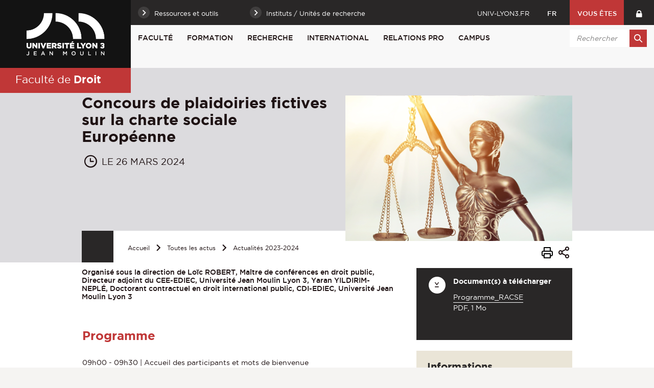

--- FILE ---
content_type: text/html;charset=UTF-8
request_url: https://facdedroit.univ-lyon3.fr/concours-de-plaidories-fictives-sur-la-charte-sociale-europeenne
body_size: 14305
content:


























<!-- Ne pas supprimer l'import de FrontUtil -->







<!-- Ne pas supprimer l'import de EscapeString -->

<!DOCTYPE html>
<!--[if IE 9]>    <html class="no-js ie ie9 html" xmlns="http://www.w3.org/1999/xhtml" lang="fr" xml:lang="fr"> <![endif]-->
<!--[if gt IE 9]> <html class="no-js ie html" xmlns="http://www.w3.org/1999/xhtml" lang="fr" xml:lang="fr"> <![endif]-->
<!--[if !IE]> --> <html class="no-js html" xmlns="http://www.w3.org/1999/xhtml" lang="fr" xml:lang="fr"> <!-- <![endif]-->
<head>
    
    <!-- Google Tag Manager -->
    <script type="opt-in" data-type="application/javascript" data-name="analytics_cookies">
    (function(w,d,s,l,i){w[l]=w[l]||[];w[l].push({'gtm.start':
            new Date().getTime(),event:'gtm.js'});var f=d.getElementsByTagName(s)[0],
        j=d.createElement(s),dl=l!='dataLayer'?'&l='+l:'';j.async=true;j.src=
        'https://www.googletagmanager.com/gtm.js?id='+i+dl;f.parentNode.insertBefore(j,f);
    })(window,document,'script','dataLayer','GTM-PR34Q6V');</script>
    <!-- End Google Tag Manager -->

    

    <meta name="viewport" content="width=device-width, initial-scale=1.0" />
    













<!-- Ne pas supprimer l'import de FrontUtil -->
<!-- Ne pas supprimer l'import de PropertyHelper -->


<!-- Ne pas supprimer l'import de EscapeString -->
<meta name="description" content="" />
        <meta name="DC.Description" lang="fr-FR" content="" />
        <meta itemprop="description" content="" />
        <meta property="og:description" content="" />
        
        <meta itemprop="name" content="Concours de plaidoiries fictives sur la charte sociale Européenne" />
        <meta property="og:title" content="Concours de plaidoiries fictives sur la charte sociale Européenne" />
        <meta property="og:site_name" content="Faculté de Droit - Université Jean Moulin Lyon 3" />
        <meta property="og:type" content="article" />
        <meta property="og:url" content="https://facdedroit.univ-lyon3.fr/concours-de-plaidories-fictives-sur-la-charte-sociale-europeenne" />
        <meta itemprop="image" content="/medias/photo/actu-conference_1709132315025-png" />
        <meta property="og:image" content="/medias/photo/actu-conference_1709132315025-png" />
            <meta property="og:image:width" content="670" />
            <meta property="og:image:height" content="427" />
<meta http-equiv="content-type" content="text/html; charset=utf-8" />
<title>Concours de plaidoiries fictives sur la charte sociale Européenne - Faculté de Droit - Université Jean Moulin Lyon 3</title><link rel="canonical" href="/concours-de-plaidories-fictives-sur-la-charte-sociale-europeenne" />
<link rel="icon" type="image/png" href="/uas/dro/FAVICON/favicon.png" />
<meta http-equiv="pragma" content="no-cache" />

<link rel="schema.DC" href="http://purl.org/dc/elements/1.1/" />
<meta name="DC.Title" content="Concours de plaidoiries fictives sur la charte sociale Européenne - Faculté de Droit - Université Jean Moulin Lyon 3" />
<meta name="DC.Creator" content=" web-droit2" />
<meta name="DC.Subject" lang="fr-FR" content="" />
<meta name="DC.Description" lang="fr-FR" content="" />
<meta name="DC.Publisher" content=" web-droit2" />
<meta name="DC.Date.created" scheme="W3CDTF" content="20240228 15:24:55.0" />
<meta name="DC.Date.modified" scheme="W3CDTF" content="20250528 14:36:52.0" />
<meta name="DC.Language" scheme="RFC3066" content="fr-FR" />
<meta name="DC.Rights" content="Copyright &copy; Faculté de Droit - Université Jean Moulin Lyon 3" />

<meta name="author" lang="fr_FR" content=" web-droit2" />
<meta name="keywords" content="" />
<meta name="description" content="" />
<meta name="Date-Creation-yyyymmdd" content="20240228 15:24:55.0" />
<meta name="Date-Revision-yyyymmdd" content="20250528 14:36:52.0" />
<meta name="copyright" content="Copyright &copy; Faculté de Droit - Université Jean Moulin Lyon 3" />
<meta name="reply-to" content="webmaster@univ-lyon3.fr" />
<meta name="category" content="Internet" />
<meta name="robots" content="index, follow" />
<meta name="distribution" content="global" />
<meta name="identifier-url" content="https://facdedroit.univ-lyon3.fr/" />
<meta name="resource-type" content="document" />
<meta name="expires" content="-1" />
<meta name="Generator" content="" />
<meta name="Formatter" content="" />


    <link rel="start" title="Accueil" href="https://facdedroit.univ-lyon3.fr/" />
    <link rel="alternate" type="application/rss+xml" title="Fil RSS des dix dernières actualités" href="https://facdedroit.univ-lyon3.fr/adminsite/webservices/export_rss.jsp?NOMBRE=10&amp;CODE_RUBRIQUE=DRO-ACCUEIL&amp;LANGUE=0" />
    

    <link rel="stylesheet" type="text/css" media="screen" href="https://facdedroit.univ-lyon3.fr/wro/jQueryCSS_2017/4f09505c023ee9faad90b029013642f69c694251.css"/>
    <link rel="stylesheet" type="text/css" media="print" href="https://facdedroit.univ-lyon3.fr/wro/styles-print_2017/1fc1b2f8e0375172cba781883c94db697ef168fa.css"/>
    <link rel="stylesheet" type="text/css" media="screen" href="https://facdedroit.univ-lyon3.fr/wro/styles_2017/dd5fc69cf898c9d09824e330717dd866a631e3c6.css"/>
    














<style type="text/css" media="screen">
/*  remplacer par variable bandeau (de site) usine à sites */
#bandeau {
		background-image : url(https://facdedroit.univ-lyon3.fr/medias/photo/rubrique-actu_1513261064842-jpg);
		background-color: #19476B;
	
}




	

        :root {
            --uas-couleur-principale: #c03737;
            --uas-couleur-principale-rgb: 192 55 55;
        }

		::-webkit-selection {
		  background: #c03737;
		}

		::-moz-selection {
		  background: #c03737;
		}

		::selection {
		  background: #c03737;
		}

		h2, h5 {
		  color: #c03737;
		}

		a, .a {
		  border-color: #c03737;
		}

		cite::before, blockquote::before, q::before {
		  color: #c03737;
		}

		.highlight,
        mark{
		  background-color: #c03737;
		}

		.select_style,
		textarea,
		input[type="text"],
		input[type="password"],
		input[type="file"],
		input[type="number"],
		input[type="email"] {
		  border-color: #c03737;
		}

		button, .button {
		  border-color: #c03737;
		}

		[type="submit"],
		[type="reset"],
		[type="button"],
		.submit,
		.reset {
		  background-color: #c03737;
		}
		[type="submit"]:hover, [type="submit"]:active, [type="submit"]:focus,
		[type="reset"]:hover,
		[type="reset"]:active,
		[type="reset"]:focus,
		[type="button"]:hover,
		[type="button"]:active,
		[type="button"]:focus,
		.submit:hover,
		.submit:active,
		.submit:focus,
		.reset:hover,
		.reset:active,
		.reset:focus {
		  background-color: #862626;
		}

		header #profil {
		  background: #c03737;
		}

		.header_lien:hover, .header_lien:active, .header_lien:focus, .header_lien.active, .header_toogle__libelle-texte:hover, .header_toogle__libelle-texte:active, .header_toogle__libelle-texte:focus, .header_toogle__libelle-texte.active, .header_toogle__libelle:hover, .header_toogle__libelle:active, .header_toogle__libelle:focus, .header_toogle__libelle.active {
		  background: #c03737;
		}

		#retour_haut_page a {
		  background: #c03737;
		}

		#acces_directs .header_toogle__libelle:active::before, #acces_directs .header_toogle__libelle:focus::before, #acces_directs .header_toogle__libelle:hover::before, #acces_directs .header_toogle__libelle a:visited::before, #acces_directs .header_toogle__libelle.active::before {
		  color: #c03737;
		}

		#recherche-simple button::before {
		  background: #c03737;
		}

		#baseline {
		  background: #c03737;
		}

		#actions-fiche a:hover, #actions-fiche a:active, #actions-fiche a:focus, #actions-fiche a[aria-expanded="true"], #actions-fiche button:hover, #actions-fiche button:active, #actions-fiche button:focus, #actions-fiche button[aria-expanded="true"] {
		  color: #c03737;
		}

		#menu_principal > li > button:hover, #menu_principal > li > button:active, #menu_principal > li > button:focus, #menu_principal > li > button.active,
		#menu_principal > li > a:hover,
		#menu_principal > li > a:active,
		#menu_principal > li > a:focus,
		#menu_principal > li > a.active,
		#menu_principal > li > span:hover,
		#menu_principal > li > span:active,
		#menu_principal > li > span:focus,
		#menu_principal > li > span.active {
		  background: #c03737;
		}

		#menu_principal > li.menu__level__item--actif > button:hover, #menu_principal > li.menu__level__item--actif > button:active, #menu_principal > li.menu__level__item--actif > button:focus, #menu_principal > li.menu__level__item--actif > button.active,
		#menu_principal > li.menu__level__item--actif > a:hover,
		#menu_principal > li.menu__level__item--actif > a:active,
		#menu_principal > li.menu__level__item--actif > a:focus,
		#menu_principal > li.menu__level__item--actif > a.active,
		#menu_principal > li.menu__level__item--actif > span:hover,
		#menu_principal > li.menu__level__item--actif > span:active,
		#menu_principal > li.menu__level__item--actif > span:focus,
		#menu_principal > li.menu__level__item--actif > span.active {
		  background: #c03737;
		}

		#menu_principal > li .menu__level__items li > button:hover::before, #menu_principal > li .menu__level__items li > button:active::before, #menu_principal > li .menu__level__items li > button:focus::before,
		#menu_principal > li .menu__level__items li > a:hover::before,
		#menu_principal > li .menu__level__items li > a:active::before,
		#menu_principal > li .menu__level__items li > a:focus::before,
		#menu_principal > li .menu__level__items li > span:hover::before,
		#menu_principal > li .menu__level__items li > span:active::before,
		#menu_principal > li .menu__level__items li > span:focus::before {
		  background: #c03737;
		}

		@media screen and (min-width: 50em) {
			#menu_principal > li.menu__level__item--actif > button,
			#menu_principal > li.menu__level__item--actif > a,
			#menu_principal > li.menu__level__item--actif > span{
				background: #c03737;
			}
		}


		#menu_principal > li .menu__level__item--actif > button::before,
		#menu_principal > li .menu__level__item--actif > a::before,
		#menu_principal > li .menu__level__item--actif > span::before {
		  background: #c03737;
		}

		@media screen and (max-width: 49.99em) {
		  #menu_principal .menu__level__item--actif > button,
		  #menu_principal .menu__level__item--actif > a,
		  #menu_principal .menu__level__item--actif > span,
		  #menu_principal .menu__level ul li > .toggler,
		  #menu_principal .menu__level ul li > .toggler:hover,
		  #menu_principal .menu__level ul li > .toggler:active,
		  #menu_principal .menu__level ul li > .toggler:focus,
		  #menu_principal .menu__level--1  .menu__level__item--actif {
		    background: #c03737;
		  }
		}
		.menu__toggle, #menu_principal .toggler, .menu__toggle:focus,  .menu__toggle:active {
		  background: #c03737;
		}

		#menu_secondaire ul a:hover::before, #menu_secondaire ul a:active::before, #menu_secondaire ul a:focus::before, #menu_secondaire ul span:hover::before, #menu_secondaire ul span:active::before, #menu_secondaire ul span:focus::before {
		  background: #c03737;
		}

		#menu_pied_page a::before, #menu_pied_page span::before {
		  color: #c03737;
		}

		#abonnement_newsletter input {
		  border-color: #c03737;
		}

		.toolbox address::before {
		  color: #c03737;
		}

		span.select_style, button, .button {
		  border-color: #c03737;
		}

		span.select_style::before, button::before, .button::before {
		  background-color: #c03737;
		}

		span.select_style:hover::before, span.select_style:focus::before, span.select_style:active::before, button:hover::before, button:focus::before, button:active::before, .button:hover::before, .button:focus::before, .button:active::before {
		  color: #c03737;
		}

		.paragraphe--1, .paragraphe--3,
        .paragraphe--5, .paragraphe--7{
		  border-color: #c03737;
		}

		.paragraphe--2,
        .paragraphe--6{
		  background: #c03737;
		}

		.paragraphe__titre--4,
        .paragraphe__titre--8
        {
		  border-color: #c03737;
		}

		ul.objets strong > a, ul.objets strong > span {
		  border-color: #c03737;
		}

		.temoignage-specifique .temoignage-entete {
		  background: #c03737;
		}

		.carousellyon3Card::before {
		  background: #c03737;
		}

		.carousellyon3Card [class^="tabs_tab"]::before {
		  border-color: #c03737;
		}

		.carousellyon3Card [class^="tabs_tab"] h2::after {
		  background-color: #c03737;
		}

		.carousellyon3Card .en_savoir_plus::after {
		  background-color: #c03737;
		}

		.carousellyon3Card .nav_containter .owl-dot.active {
		  background-color: #c03737;
		}

        .zoomSurCard .owl-dot.active{
            background-color: #c03737;
        }

		.actualiteLyon3Card .intitule {
		  background: #c03737;
		}

		#liste_resultats li > a {
		  color: #c03737;
		}

		.couleur_couleur3 {
		  background-color: #c03737;
		}

		.row2_link .button::before {
		  color: #c03737;
		}

		input[type="radio"]:checked + label::before,
		input[type="checkbox"]:checked + label::before {
		  background-color: #c03737;
		}

        @media screen and (max-width: 640px) {
            .search-aggregation {
                background: #c03737;
            }
        }

        .search-aggregation .submit,
        .search-filter__filter-selected{
            background-color: #c03737;
        }

		.fiche.formation .onglets__item:hover, .fiche.formation .onglets__item:active, .fiche.formation .onglets__item:focus, .fiche.formation .onglets__item.onglets__item--actif {
		  background-color: #c03737;
		}

		.fiche.formation .informations-mentions .liste-definitions__terme {
		  color: #c03737;
		}

        .fiche.laboratoire .onglets__item:hover, .fiche.laboratoire .onglets__item:active, .fiche.laboratoire .onglets__item:focus, .fiche.laboratoire .onglets__item.onglets__item--actif {
            background-color: #c03737;
        }

        .fiche.defaultstructureksup .onglets__item:hover, .fiche.defaultstructureksup .onglets__item:active, .fiche.defaultstructureksup .onglets__item:focus, .fiche.defaultstructureksup .onglets__item.onglets__item--actif {
            background-color: #c03737;
        }
		.encadre__infos-actu .icon {
		  color: #c03737;
		}

		.filtre_nb:hover::before, .filtre_nb:focus::before, .filtre_nb:active::before,
        .actualiteLyon3Card .photo:hover::before, .actualiteLyon3Card .photo:focus::before, .actualiteLyon3Card .photo:active::before,
        .zoomSurCard__vignette:hover::before, .zoomSurCard__vignette:focus::before, .zoomSurCard__vignette:active::before,
        .vignette_deco:hover::before, .vignette_deco:focus::before, .vignette_deco:active::before {
		  background-color: #c03737;
		}

		div.commentaires__saisie.plier-deplier .plier-deplier__bouton, div.fiches__ajout {
		  background: #c03737;
		}

		#body .mfp-arrow {
		  background: #c03737;
		}

		.banner_cookie__button--accept, .banner_cookie__close {
		  background: #c03737;
		}

		.banner_cookie__button--accept:hover, .banner_cookie__button--accept:active, .banner_cookie__button--accept:focus, .banner_cookie__close:hover, .banner_cookie__close:active, .banner_cookie__close:focus {
		  background-color: #862626;
		}

		.banner_cookie__button--en_savoir_plus::after {
		  background: #c03737;
		}

		.banner_cookie__button--en_savoir_plus:hover::after, .banner_cookie__button--en_savoir_plus:focus::after, .banner_cookie__button--en_savoir_plus:active::after {
		  background-color: #862626;
		}

		/* Newsletter*/
		.style1 {
		  border-bottom-color: #c03737;
		}
		.style1 h3 {
		  color: #c03737;
		}

		.style2 {
		  background-color: #c03737;
		  border-bottom-color: #c03737;
		}
		.style2 h3 {
		  background-color: #c03737;
		}

		.style3 {
		  border-bottom-color: #c03737;
		}
		#body .extension-agenda th{
			background-color: #c03737;
		}

        .taglink__item:before{
            background-color: #c03737;
        }

        .taglink__item:hover{
            border-color: #c03737;
        }

        .tabs_toggler.tabs_toggler.active::before {
            background-color: #c03737;
        }

        .accordion_toggler {
            background-color: rgba(192,55,55,0.1);
        }

        .documents_hal.documents_hal .mapViewModel_hal_groupement details:not(.details_hal--summary) > summary {
            background-color: rgba(192,55,55,0.1);
        }

        .accordion_toggler::after,
        .documents_hal.documents_hal .mapViewModel_hal_groupement details:not(.details_hal--summary) > summary::after {
            background-color: #c03737;
        }

        button.orejime-Button--save,
        button.orejime-Button--save:focus,
        button.orejime-Button--save:active,
        button.orejime-AppToggles-enableAll,
        button.orejime-AppToggles-enableAll:focus,
        button.orejime-AppToggles-enableAll:active,
        button.orejime-Button--info {
            background-color: #c03737;
            border: solid 1px#c03737;
        }

        button.orejime-Button--info:focus {
            color: #c03737;
        }

        button.orejime-Button:hover,
        button.orejime-Button--save:hover {
            background-color: #7c2323;
        }

        button.orejime-Button--decline,
        button.orejime-Notice-learnMoreButton {
            background-color: #c03737;
            border-color: #c03737;
        }

        .orejime-AppItem-slider {
            background-color: #c03737;
        }

        .orejime-AppItem-input:checked + .orejime-AppItem-label .orejime-AppItem-slider {
            background-color: #7c2323;
        }

        .orejime-content__context-notice .orejime .context-notice .cm-btn.cm-btn-success-var {
            background-color: #c03737;
        }

        .orejime-content__context-notice .orejime .context-notice .cm-btn.cm-btn-success-var:hover {
            background-color: #7c2323;
        }

        body.formation h3 a[data-toggle]:hover::after,
        body.formation h3 a[data-toggle]:focus-visible::after,
        body.formation .formation__parcours h3:hover::after,
        body.formation .formation__parcours h3:focus-visible::after,
        body.recherche .formation__parcours h3:hover::after,
        body.recherche .formation__parcours h3:focus-visible::after {
            background-image: url('data:image/svg+xml,<svg width="20" height="20" viewBox="0 0 20 20" fill="none" xmlns="http://www.w3.org/2000/svg"><path d="M10 12.9167C9.89036 12.9174 9.78164 12.8964 9.68011 12.8549C9.57858 12.8134 9.48623 12.7523 9.40837 12.6751L6.07503 9.34174C5.99733 9.26404 5.9357 9.1718 5.89365 9.07028C5.8516 8.96876 5.82996 8.85996 5.82996 8.75007C5.82996 8.64019 5.8516 8.53138 5.89365 8.42986C5.9357 8.32835 5.99733 8.2361 6.07503 8.15841C6.15273 8.08071 6.24497 8.01907 6.34649 7.97702C6.44801 7.93497 6.55682 7.91333 6.6667 7.91333C6.77658 7.91333 6.88539 7.93497 6.98691 7.97702C7.08843 8.01907 7.18067 8.08071 7.25837 8.15841L10 10.9167L12.75 8.26674C12.8267 8.1815 12.9201 8.11299 13.0245 8.0655C13.1288 8.01801 13.2418 7.99257 13.3565 7.99075C13.4711 7.98893 13.5848 8.01079 13.6906 8.05495C13.7964 8.09911 13.892 8.16462 13.9713 8.24739C14.0506 8.33016 14.112 8.42841 14.1516 8.53599C14.1913 8.64356 14.2083 8.75816 14.2016 8.87261C14.1949 8.98705 14.1646 9.09889 14.1128 9.20112C14.0609 9.30335 13.9885 9.39377 13.9 9.46674L10.5667 12.6834C10.4143 12.8303 10.2117 12.9138 10 12.9167Z" fill="%23c03737"/></svg>');
        }
        .accordion_toggler__btn:focus{
            border-color: #c03737;
        }
        .documents_hal{
--hal-tag-background-color: #c03737;
--hal-accent-color: #c03737;
--hal-tag-color: #ffffff;
}
.documents_hal .url_hal a:hover,
.documents_hal .all-results_hal a:hover {
--hal-tag-background-color: #ffffff;
--hal-accent-color: #ffffff;
color: #c03737;
}

</style>

    <script type="text/javascript">var html = document.getElementsByTagName('html')[0]; html.className = html.className.replace('no-js', 'js');</script>
    
    
    <script type="text/javascript" src="https://facdedroit.univ-lyon3.fr/wro/scripts/57199291d8df116bb20185193c191580e2abc908.js"></script>
</head>

<body id="body" class="fiche actualite site_secondaire" data-toggle="#menu_principal .active, .header_toogle .active, .menu_toggle .active, #call-to-actions .active" data-toggle-bubble>

    
    <p id="liens_evitement">
        <a href="#contenu-encadres">Aller au contenu</a> |
        <a href="#menu_principal">Navigation</a> |
        <a href="#acces_directs">Accès directs</a> |
        <a href="#connexion">Connexion</a>
    </p>


<header class="has_bandeau scrollable-section" data-section-title="Haut de page">
   <div class="header_cols clearfix"><!--
	   --><div class="header_col1">
	    	






<div class="banniere" role="banner">
	
		<a href="/"  class="banniere__logo " title="Faculté de Droit - Université Jean Moulin Lyon 3 - Retour à la page d'accueil">
	        <span><img src="/uas/dro/LOGO/logo_lyon3_site_web.png" alt="logo" title="Faculté de Droit - Université Jean Moulin Lyon 3 - Retour à la page d'accueil" /></span>
	    </a>
	    <img class="spacer_logo" src="/uas/dro/LOGO/logo_lyon3_site_web.png" alt="logo" title="Faculté de Droit - Université Jean Moulin Lyon 3 - Retour à la page d'accueil"/>
	
</div>
	      </div><!--
	   --><div class="header_col2"><!--
	      --><div class="header_col2__ligne1 clearfix">
	    		<div class="col2__ligne1__left_side">
	    			
<ul id="acces_directs" aria-hidden="true"><!-- 
    




	       --><li class="acces-directs menu__level__item header_toogle">
			               	<button class="header_toogle__libelle" data-toggle="[data-toggle-id='acces-1']" data-toggle-group="menus" type="button"><span class="header_toogle__libelle-texte">Ressources et outils</span></button>
			                <div class="menu__level header_toogle__menu" data-toggle-id="acces-1" data-toggle-target><!--
				                 
				               	  		--><ul class="menu_level1_list">
												<li class="menu_level1_item">
													
														<span class="item_level1">Ressources</span>
													
													
														<ul class="menu_level2_list">
															
																<li class="menu_level2_item">
																	
																		<a href="https://facdedroit.univ-lyon3.fr/bibliotheques-universitaires" class="type_rubrique_0004 item_level2"  >Bibliothèques Universitaires</a>
																	
																</li>
															
																<li class="menu_level2_item">
																	
																		<a href="https://facdedroit.univ-lyon3.fr/bibliotheque-numerique" class="type_rubrique_0004 item_level2"  >Bibliothèque numérique en Droit</a>
																	
																</li>
															
																<li class="menu_level2_item">
																	
																		<a href="https://facdedroit.univ-lyon3.fr/bibliotheque-nnumerique-en-science-politique" class="type_rubrique_0004 item_level2"  >Bibliothèque numérique en Science Politique</a>
																	
																</li>
															
																<li class="menu_level2_item">
																	
																		<a href="https://facdedroit.univ-lyon3.fr/faculte-de-droit-virtuelle" class="type_rubrique_0004 item_level2"  >Faculté de Droit Virtuelle / Moodle</a>
																	
																</li>
															
																<li class="menu_level2_item">
																	
																		<a href="https://facdedroit.univ-lyon3.fr/mediatheque" class="type_rubrique_0004 item_level2"  >Médiathèque</a>
																	
																</li>
															
																<li class="menu_level2_item">
																	
																		<a href="https://facdedroit.univ-lyon3.fr/u3e-site-d-emploi-de-l-universite" class="type_rubrique_0004 item_level2"  >U3e, site d'emploi de l'Université</a>
																	
																</li>
															
																<li class="menu_level2_item">
																	
																		<a href="https://facdedroit.univ-lyon3.fr/web-tv-lyon-3" class="type_rubrique_0004 item_level2"  >Web TV Lyon 3</a>
																	
																</li>
															
																<li class="menu_level2_item">
																	
																		<a href="https://facdedroit.univ-lyon3.fr/clinique-juridique" class="type_rubrique_0004 item_level2"  >Clinique Juridique</a>
																	
																</li>
															
																<li class="menu_level2_item">
																	
																		<a href="https://facdedroit.univ-lyon3.fr/college-de-droit-3" class="type_rubrique_0004 item_level2"  >Collège de droit</a>
																	
																</li>
															
														</ul>
													
												</li>
											</ul><!--
											
				               	  		--><ul class="menu_level1_list">
												<li class="menu_level1_item">
													
														<span class="item_level1">Outils</span>
													
													
														<ul class="menu_level2_list">
															
																<li class="menu_level2_item">
																	
																		<a href="https://facdedroit.univ-lyon3.fr/intranet" class="type_rubrique_0004 item_level2"  >Intranet</a>
																	
																</li>
															
																<li class="menu_level2_item">
																	
																		<a href="https://facdedroit.univ-lyon3.fr/annuaire" class="type_rubrique_0004 item_level2"  >Annuaire</a>
																	
																</li>
															
														</ul>
													
												</li>
											</ul><!--
											
			                   
			              --></div>
		                
			               	<button class="header_toogle__libelle" data-toggle="[data-toggle-id='acces-2']" data-toggle-group="menus" type="button"><span class="header_toogle__libelle-texte">Instituts / Unités de recherche</span></button>
			                <div class="menu__level header_toogle__menu" data-toggle-id="acces-2" data-toggle-target><!--
				                 
				               	  		--><ul class="menu_level1_list">
												<li class="menu_level1_item">
													
														<span class="item_level1">Instituts</span>
													
													
														<ul class="menu_level2_list">
															
																<li class="menu_level2_item">
																	
																		<a href="https://facdedroit.univ-lyon3.fr/institut-des-assurances-de-lyon" class="type_rubrique_0004 item_level2"  >Institut des Assurances de Lyon</a>
																	
																</li>
															
																<li class="menu_level2_item">
																	
																		<a href="https://facdedroit.univ-lyon3.fr/institut-de-droit-compare-edouard-lambert" class="type_rubrique_0004 item_level2"  >Institut de Droit Comparé Edouard Lambert</a>
																	
																</li>
															
																<li class="menu_level2_item">
																	
																		<a href="https://facdedroit.univ-lyon3.fr/institut-du-droit-de-l-art-et-de-la-culture" class="type_rubrique_0004 item_level2"  >Institut Droit Art Culture</a>
																	
																</li>
															
																<li class="menu_level2_item">
																	
																		<a href="https://facdedroit.univ-lyon3.fr/institut-de-droit-et-d-economie-des-affaires" class="type_rubrique_0004 item_level2"  >Institut de Droit et d'Economie des Affaires</a>
																	
																</li>
															
																<li class="menu_level2_item">
																	
																		<a href="https://facdedroit.univ-lyon3.fr/institut-d-etudes-judiciaires" class="type_rubrique_0004 item_level2"  >Institut d'Etudes Judiciaires</a>
																	
																</li>
															
																<li class="menu_level2_item">
																	
																		<a href="https://facdedroit.univ-lyon3.fr/institut-de-droit-patrimonial-et-immobilier" class="type_rubrique_0004 item_level2"  >Institut de Droit Patrimonial et Immobilier</a>
																	
																</li>
															
																<li class="menu_level2_item">
																	
																		<a href="https://facdedroit.univ-lyon3.fr/institut-de-formation-et-de-recherche-sur-les-organisations-sanitaires-et-sociales" class="type_rubrique_0004 item_level2"  >Institut de Formation et de Recherche sur les Organisations Sanitaires et Sociales</a>
																	
																</li>
															
																<li class="menu_level2_item">
																	
																		<a href="https://facdedroit.univ-lyon3.fr/institut-d-etudes-de-strategie-et-de-defense" class="type_rubrique_0004 item_level2"  >Institut d'Etudes de Stratégie et de Défense</a>
																	
																</li>
															
																<li class="menu_level2_item">
																	
																		<a href="https://facdedroit.univ-lyon3.fr/institut-de-droit-de-lenvironnement" class="type_rubrique_0001 item_level2"  >Institut de Droit de l'Environnement</a>
																	
																</li>
															
														</ul>
													
												</li>
											</ul><!--
											
				               	  		--><ul class="menu_level1_list">
												<li class="menu_level1_item">
													
														<span class="item_level1">Unités de recherche</span>
													
													
														<ul class="menu_level2_list">
															
																<li class="menu_level2_item">
																	
																		<a href="https://facdedroit.univ-lyon3.fr/equipe-de-recherche-louis-josserand" class="type_rubrique_0004 item_level2"  >Equipe de recherche Louis Josserand</a>
																	
																</li>
															
																<li class="menu_level2_item">
																	
																		<a href="https://facdedroit.univ-lyon3.fr/equip-de-droit-public-de-lyon" class="type_rubrique_0004 item_level2"  >Equip de Droit Public de Lyon</a>
																	
																</li>
															
																<li class="menu_level2_item">
																	
																		<a href="https://facdedroit.univ-lyon3.fr/equipe-de-droit-international-europeen-et-compare" class="type_rubrique_0004 item_level2"  >Equipe de droit International Européen et Comparé</a>
																	
																</li>
															
																<li class="menu_level2_item">
																	
																		<a href="https://facdedroit.univ-lyon3.fr/centre-lyonnais-d-histoire-du-droit-et-de-la-pensee-politique" class="type_rubrique_0004 item_level2"  >Centre Lyonnais d'Histoire du Droit et de la Pensée Politique</a>
																	
																</li>
															
																<li class="menu_level2_item">
																	
																		<a href="https://facdedroit.univ-lyon3.fr/graphos-ifross-recherche" class="type_rubrique_0004 item_level2"  >Centre de recherche en droit et management des services de santé (CRDM-SS) (IFROSS Recherche)</a>
																	
																</li>
															
														</ul>
													
												</li>
											</ul><!--
											
			                   
			              --></div>
		                
	          
	       </li><!--

 --></ul>
	    		</div>
	    		<div class="col2__ligne1__right_side clearfix"><!--
	    			






		--><a class="header_lien lien_site_principal" href="https://www.univ-lyon3.fr/" title="Retourner au site principal">univ-lyon3.fr</a><!--
	

	    			






--><div id="versions" class="header_toogle">
		<button class="header_toogle__libelle" data-toggle="[data-toggle-id='menuversions']" data-toggle-group="menus" type="button"><span class="header_toogle__libelle-texte">fr</span></button>
		<div data-toggle-id="menuversions" class="header_toogle__menu" data-toggle-target>
			<ul><li class="versions__item versions_en"  lang="en"><span>en</span></li>
			</ul> 
		</div>
	</div><!--
	
	    			



            --><div id="profil" class="menu__level__item header_toogle">
                    <button class="header_toogle__libelle" data-toggle="[data-toggle-id='profil-0']" data-toggle-group="menus" type="button"><span class="header_toogle__libelle-texte">Vous êtes</span></button>
                    <div class="menu__level header_toogle__menu" data-toggle-id="profil-0" data-toggle-target>
                       <ul>
                           
                            <li class="menu__level__item">
                                
                                    <a href="https://facdedroit.univ-lyon3.fr/etudiant" class="type_rubrique_0001">Etudiant</a>
                                 
                            </li>
                          
                            <li class="menu__level__item">
                                
                                    <a href="https://facdedroit.univ-lyon3.fr/entreprise" class="type_rubrique_0001">Entreprise</a>
                                 
                            </li>
                          
                            <li class="menu__level__item">
                                
                                    <a href="https://facdedroit.univ-lyon3.fr/journaliste" class="type_rubrique_0001">Journaliste</a>
                                 
                            </li>
                          
                       </ul>
                    </div>
               
            </div><!--
	    			

--><div id="recherche-simple-mobile" class="header_toogle">
    <button class="header_toogle__libelle" data-toggle="[data-toggle-id='recherchesimple']" data-toggle-group="menus" type="button"><span class="icon icon-search header_toogle__libelle-texte"></span></button>
    <div data-toggle-id="recherchesimple" class="header_toogle__menu" data-toggle-target><!--
        













--><div id="recherche-simple">
    <form action="/search" method="get" itemprop="potentialAction" itemscope itemtype="http://schema.org/SearchAction" class="search-form search-form--default">
        <meta itemprop="target" content="/search?beanKey=150bfcee-1f87-11e7-a0e0-b753bedcad22&l=0&q="/>
        <input type="hidden" name="beanKey" value="150bfcee-1f87-11e7-a0e0-b753bedcad22" />
        
            <input type="hidden" name="site" value="DRO-ACCUEIL" />
        
        <input type="hidden" name="l" value="0"/>
        <input type="hidden" name="RH" value="1688562935322"/>
        <input itemprop="query-input" name="q" role="search" type="text" id="default-MOTS_CLEFS" value="" placeholder="Rechercher" title="Recherche par mots-clés" /><!--
        --><button type="submit" title="Rechercher" value=""><span class="recherche-simple__label">Rechercher</span></button>
    </form>
</div><!--

    --></div>
</div><!--
	    			













					--><a class="header_lien header_menu_intranet" href="https://facdedroit.univ-lyon3.fr/intranet-1" class="type_rubrique_0004" title="Intranet"></a><!--
				

	    	--></div>
	    	</div><!--
	     --><div class="header_col2__ligne2"><!--
		     --><div id="menu" role="navigation" aria-expanded="false">
			        <button class="menu__toggle" data-toggle="body" data-toggle-class="show-menu" aria-label="Menu principal">
			            <span class="icon- open-menu">menu</span>
			            <span class="icon- close-menu">close</span>
			        </button>
			        



















    








    
    
        
        
            <ul class="menu__level  menu__level--0"  id="menu_principal"><!--
        
        
        
    

    
        
        
        
        
            
        

        --><li class="menu__level__item item__level--0    menu__level__item--first-column"><!--

        
            
             
            
            
                --><button class="libelle" type="button" data-toggle="[data-toggle-id='1158912213338']" data-toggle-group="menus">Faculté</button><!--
            
        

        
        
            --><button class="toggler" data-toggle="[data-toggle-id='1158912213338']" data-toggle-group="menus-toggler" type="button">
                <span class="icon-expand_more more"></span>
                <span class="icon-expand_less less"></span>
            </button><!--
        

        
        
            -->
















    
    
        
        
        
        
            <div class="menu__level  menu__level--1 " data-toggle-id="1158912213338" >
                <div>
                    
                        <div class="menu__level__items">

                    
                    <ul><!--


        
    

    
        
        
        
        

        --><li class="menu__level__item item__level--1    menu__level__item--first-column"><!--

        
            
             
                --><a class="libelle link type_rubrique_0001" href="https://facdedroit.univ-lyon3.fr/en-un-clin-d-oeil" aria-expanded="false">En un clin d'oeil</a><!--
            
            
            
        

        
        

        
        
            -->
















<!--
        

        --></li><!--
    
        
        
        
        

        --><li class="menu__level__item item__level--1    menu__level__item--first-column"><!--

        
            
             
                --><a class="libelle link type_rubrique_0001" href="https://facdedroit.univ-lyon3.fr/les-150-ans-de-la-faculte-de-droit-1" aria-expanded="false">Les 150 ans de la Faculté de droit</a><!--
            
            
            
        

        
        

        
        
            -->
















<!--
        

        --></li><!--
    
        
        
        
        

        --><li class="menu__level__item item__level--1    menu__level__item--first-column"><!--

        
            
             
                --><a class="libelle link type_rubrique_0001" href="https://facdedroit.univ-lyon3.fr/gouvernance" aria-expanded="false">Gouvernance</a><!--
            
            
            
        

        
        

        
        
            -->
















<!--
        

        --></li><!--
    
        
        
        
        

        --><li class="menu__level__item item__level--1    menu__level__item--first-column"><!--

        
            
             
                --><a class="libelle link type_rubrique_0001" href="https://facdedroit.univ-lyon3.fr/services" aria-expanded="false">Services</a><!--
            
            
            
        

        
        

        
        
            -->
















<!--
        

        --></li><!--
    
        
        
        
        

        --><li class="menu__level__item item__level--1    menu__level__item--first-column"><!--

        
            
             
                --><a class="libelle link type_rubrique_0001" href="https://facdedroit.univ-lyon3.fr/enseignants" aria-expanded="false">Enseignants</a><!--
            
            
            
        

        
        

        
        
            -->
















<!--
        

        --></li><!--
    
        
        
        
        

        --><li class="menu__level__item item__level--1    menu__level__item--last-column"><!--

        
            
             
                --><a class="libelle link type_rubrique_0001" href="https://facdedroit.univ-lyon3.fr/instituts" aria-expanded="false">Instituts</a><!--
            
            
            
        

        
        

        
        
            -->
















<!--
        

        --></li><!--
    
        
        
        
        

        --><li class="menu__level__item item__level--1    menu__level__item--last-column"><!--

        
            
             
                --><a class="libelle link type_rubrique_0001" href="https://facdedroit.univ-lyon3.fr/localisations" aria-expanded="false">Localisations</a><!--
            
            
            
        

        
        

        
        
            -->
















<!--
        

        --></li><!--
    
        
        
        
        

        --><li class="menu__level__item item__level--1    menu__level__item--last-column"><!--

        
            
             
                --><a class="libelle link type_rubrique_0001" href="https://facdedroit.univ-lyon3.fr/chiffres-cles" aria-expanded="false">Chiffres clés</a><!--
            
            
            
        

        
        

        
        
            -->
















<!--
        

        --></li><!--
    
        
        
        
        

        --><li class="menu__level__item item__level--1    menu__level__item--last-column"><!--

        
            
             
                --><a class="libelle link type_rubrique_0001" href="https://facdedroit.univ-lyon3.fr/partenaires" aria-expanded="false">Partenaires</a><!--
            
            
            
        

        
        

        
        
            -->
















<!--
        

        --></li><!--
    
        
        
        
        

        --><li class="menu__level__item item__level--1    menu__level__item--last-column"><!--

        
            
             
                --><a class="libelle link type_rubrique_0001" href="https://facdedroit.univ-lyon3.fr/les-conferences-grand-public-de-la-faculte-de-droit-1" aria-expanded="false">Les conférences grand public</a><!--
            
            
            
        

        
        

        
        
            -->
















<!--
        

        --></li><!--
    

    --></ul><!--

    
    
        
            --></div><!--
            
        

            --></div>
        </div><!--
    
	-->

<!--
        

        --></li><!--
    
        
        
        
        
            
        

        --><li class="menu__level__item item__level--0    menu__level__item--first-column"><!--

        
            
             
            
            
                --><button class="libelle" type="button" data-toggle="[data-toggle-id='1158912725555']" data-toggle-group="menus">Formation</button><!--
            
        

        
        
            --><button class="toggler" data-toggle="[data-toggle-id='1158912725555']" data-toggle-group="menus-toggler" type="button">
                <span class="icon-expand_more more"></span>
                <span class="icon-expand_less less"></span>
            </button><!--
        

        
        
            -->
















    
    
        
        
        
        
            <div class="menu__level  menu__level--1 " data-toggle-id="1158912725555" >
                <div>
                    
                        <div class="menu__level__items">

                    
                    <ul><!--


        
    

    
        
        
        
        

        --><li class="menu__level__item item__level--1    menu__level__item--first-column"><!--

        
            
             
                --><a class="libelle link type_rubrique_0001" href="https://facdedroit.univ-lyon3.fr/licence" aria-expanded="false">Licence</a><!--
            
            
            
        

        
        
            --><button class="toggler" data-toggle="[data-toggle-id='1159862596087']" data-toggle-group="1158912725555-toggler" type="button">
                <span class="icon-expand_more more"></span>
                <span class="icon-expand_less less"></span>
            </button><!--
        

        
        
            -->
















    
    
        
        
        
        
            <div class="menu__level  menu__level--2 " data-toggle-id="1159862596087" >
                <div>
                    
                    <ul><!--


        
    

    
        
        
        
        

        --><li class="menu__level__item item__level--2    menu__level__item--first-column"><!--

        
            
             
                --><a class="libelle link type_rubrique_0001" href="https://facdedroit.univ-lyon3.fr/offre-de-formation-en-licence" aria-expanded="false">Offre de formation en Licence</a><!--
            
            
            
        

        
        

        
        

        --></li><!--
    
        
        
        
        

        --><li class="menu__level__item item__level--2    menu__level__item--first-column"><!--

        
            
             
                --><a class="libelle link type_rubrique_0001" href="https://facdedroit.univ-lyon3.fr/admission" aria-expanded="false">Admission</a><!--
            
            
            
        

        
        

        
        

        --></li><!--
    
        
        
        
        

        --><li class="menu__level__item item__level--2    menu__level__item--last-column"><!--

        
            
             
                --><a class="libelle link type_rubrique_0001" href="https://facdedroit.univ-lyon3.fr/le-plan-reussite-en-licence" aria-expanded="false">Le Plan Réussite en Licence</a><!--
            
            
            
        

        
        

        
        

        --></li><!--
    
        
        
        
        

        --><li class="menu__level__item item__level--2    menu__level__item--last-column"><!--

        
            
             
                --><a class="libelle link type_rubrique_0001" href="https://facdedroit.univ-lyon3.fr/college-de-droit" aria-expanded="false">Collège de droit</a><!--
            
            
            
        

        
        

        
        

        --></li><!--
    

    --></ul><!--

    
    
        

            --></div>
        </div><!--
    
	-->

<!--
        

        --></li><!--
    
        
        
        
        

        --><li class="menu__level__item item__level--1    menu__level__item--first-column"><!--

        
            
             
                --><a class="libelle link type_rubrique_0001" href="https://facdedroit.univ-lyon3.fr/master" aria-expanded="false">Master</a><!--
            
            
            
        

        
        
            --><button class="toggler" data-toggle="[data-toggle-id='1159862634218']" data-toggle-group="1158912725555-toggler" type="button">
                <span class="icon-expand_more more"></span>
                <span class="icon-expand_less less"></span>
            </button><!--
        

        
        
            -->
















    
    
        
        
        
        
            <div class="menu__level  menu__level--2 " data-toggle-id="1159862634218" >
                <div>
                    
                    <ul><!--


        
    

    
        
        
        
        

        --><li class="menu__level__item item__level--2    menu__level__item--first-column"><!--

        
            
             
                --><a class="libelle link type_rubrique_0001" href="https://facdedroit.univ-lyon3.fr/les-masters" aria-expanded="false">Les Masters</a><!--
            
            
            
        

        
        

        
        

        --></li><!--
    
        
        
        
        

        --><li class="menu__level__item item__level--2    menu__level__item--first-column"><!--

        
            
             
                --><a class="libelle link type_rubrique_0001" href="https://facdedroit.univ-lyon3.fr/admission-1" aria-expanded="false">Admission</a><!--
            
            
            
        

        
        

        
        

        --></li><!--
    
        
        
        
        

        --><li class="menu__level__item item__level--2    menu__level__item--first-column"><!--

        
            
             
                --><a class="libelle link type_rubrique_0001" href="#2" aria-expanded="false">Choix du Master par professions</a><!--
            
            
            
        

        
        

        
        

        --></li><!--
    
        
        
        
        

        --><li class="menu__level__item item__level--2    menu__level__item--last-column"><!--

        
            
             
                --><a class="libelle link type_rubrique_0001" href="#2" aria-expanded="false">Choix du Master par matières</a><!--
            
            
            
        

        
        

        
        

        --></li><!--
    
        
        
        
        

        --><li class="menu__level__item item__level--2    menu__level__item--last-column"><!--

        
            
             
                --><a class="libelle link type_rubrique_0001" href="https://facdedroit.univ-lyon3.fr/formations-en-alternance-1" aria-expanded="false">Formations en alternance </a><!--
            
            
            
        

        
        

        
        

        --></li><!--
    

    --></ul><!--

    
    
        

            --></div>
        </div><!--
    
	-->

<!--
        

        --></li><!--
    
        
        
        
        

        --><li class="menu__level__item item__level--1    menu__level__item--first-column"><!--

        
            
             
                --><a class="libelle link type_rubrique_0001" href="https://facdedroit.univ-lyon3.fr/doctorat" aria-expanded="false">Doctorat</a><!--
            
            
            
        

        
        

        
        
            -->
















<!--
        

        --></li><!--
    
        
        
        
        

        --><li class="menu__level__item item__level--1    menu__level__item--first-column"><!--

        
            
             
                --><a class="libelle link type_rubrique_0001" href="https://facdedroit.univ-lyon3.fr/diplomes-d-universite" aria-expanded="false">Diplômes d'Université et Certificats</a><!--
            
            
            
        

        
        

        
        
            -->
















<!--
        

        --></li><!--
    
        
        
        
        

        --><li class="menu__level__item item__level--1    menu__level__item--first-column"><!--

        
            
             
                --><a class="libelle link type_rubrique_0001" href="https://facdedroit.univ-lyon3.fr/preparation-aux-concours-et-examens-pro" aria-expanded="false">Préparation aux concours et examens pro</a><!--
            
            
            
        

        
        

        
        
            -->
















<!--
        

        --></li><!--
    
        
        
        
        

        --><li class="menu__level__item item__level--1    menu__level__item--first-column"><!--

        
            
             
                --><a class="libelle link type_rubrique_0001" href="https://facdedroit.univ-lyon3.fr/dsn" aria-expanded="false">DSN</a><!--
            
            
            
        

        
        

        
        
            -->
















<!--
        

        --></li><!--
    
        
        
        
        

        --><li class="menu__level__item item__level--1    menu__level__item--last-column"><!--

        
            
             
                --><a class="libelle link type_rubrique_0001" href="https://facdedroit.univ-lyon3.fr/admission-2" aria-expanded="false">Admission</a><!--
            
            
            
        

        
        

        
        
            -->
















<!--
        

        --></li><!--
    
        
        
        
        

        --><li class="menu__level__item item__level--1    menu__level__item--last-column"><!--

        
            
             
                --><a class="libelle link type_rubrique_0001" href="https://facdedroit.univ-lyon3.fr/international-1" aria-expanded="false">International</a><!--
            
            
            
        

        
        
            --><button class="toggler" data-toggle="[data-toggle-id='1513170858622']" data-toggle-group="1158912725555-toggler" type="button">
                <span class="icon-expand_more more"></span>
                <span class="icon-expand_less less"></span>
            </button><!--
        

        
        
            -->
















    
    
        
        
        
        
            <div class="menu__level  menu__level--2 " data-toggle-id="1513170858622" >
                <div>
                    
                    <ul><!--


        
    

    
        
        
        
        

        --><li class="menu__level__item item__level--2    menu__level__item--first-column"><!--

        
            
             
                --><a class="libelle link type_rubrique_" href="#2" aria-expanded="false">LL.M</a><!--
            
            
            
        

        
        

        
        

        --></li><!--
    
        
        
        
        

        --><li class="menu__level__item item__level--2    menu__level__item--first-column"><!--

        
            
             
                --><a class="libelle link type_rubrique_" href="#2" aria-expanded="false">Diplômes délocalisés</a><!--
            
            
            
        

        
        

        
        

        --></li><!--
    
        
        
        
        

        --><li class="menu__level__item item__level--2    menu__level__item--last-column"><!--

        
            
             
                --><a class="libelle link type_rubrique_0001" href="https://facdedroit.univ-lyon3.fr/partenariats" aria-expanded="false">Partenariats</a><!--
            
            
            
        

        
        

        
        

        --></li><!--
    
        
        
        
        

        --><li class="menu__level__item item__level--2    menu__level__item--last-column"><!--

        
            
             
                --><a class="libelle link type_rubrique_0001" href="#2" aria-expanded="false">Double diplôme</a><!--
            
            
            
        

        
        

        
        

        --></li><!--
    

    --></ul><!--

    
    
        

            --></div>
        </div><!--
    
	-->

<!--
        

        --></li><!--
    
        
        
        
        

        --><li class="menu__level__item item__level--1    menu__level__item--last-column"><!--

        
            
             
                --><a class="libelle link type_rubrique_0001" href="https://facdedroit.univ-lyon3.fr/formation-continue" aria-expanded="false">Formation continue</a><!--
            
            
            
        

        
        

        
        
            -->
















<!--
        

        --></li><!--
    
        
        
        
        

        --><li class="menu__level__item item__level--1    menu__level__item--last-column"><!--

        
            
             
                --><a class="libelle link type_rubrique_0001" href="https://facdedroit.univ-lyon3.fr/vae-validation-des-acquis-de-lexperience-1" aria-expanded="false">VAE (Validation des Acquis de l'Expérience)</a><!--
            
            
            
        

        
        

        
        
            -->
















<!--
        

        --></li><!--
    
        
        
        
        

        --><li class="menu__level__item item__level--1    menu__level__item--last-column"><!--

        
            
             
                --><a class="libelle link type_rubrique_0001" href="https://facdedroit.univ-lyon3.fr/faculte-de-droit-virtuelle-1" aria-expanded="false">Faculté de Droit Virtuelle</a><!--
            
            
            
        

        
        

        
        
            -->
















<!--
        

        --></li><!--
    

    --></ul><!--

    
    
        
            --></div><!--
            
        

            --></div>
        </div><!--
    
	-->

<!--
        

        --></li><!--
    
        
        
        
        
            
        

        --><li class="menu__level__item item__level--0    menu__level__item--first-column"><!--

        
            
             
            
            
                --><button class="libelle" type="button" data-toggle="[data-toggle-id='1158914700327']" data-toggle-group="menus">Recherche</button><!--
            
        

        
        
            --><button class="toggler" data-toggle="[data-toggle-id='1158914700327']" data-toggle-group="menus-toggler" type="button">
                <span class="icon-expand_more more"></span>
                <span class="icon-expand_less less"></span>
            </button><!--
        

        
        
            -->
















    
    
        
        
        
        
            <div class="menu__level  menu__level--1 " data-toggle-id="1158914700327" >
                <div>
                    
                        <div class="menu__level__items">

                    
                    <ul><!--


        
    

    
        
        
        
        

        --><li class="menu__level__item item__level--1    menu__level__item--first-column"><!--

        
            
             
                --><a class="libelle link type_rubrique_0001" href="https://facdedroit.univ-lyon3.fr/ecole-doctorale-de-droit-edd" aria-expanded="false">Ecole doctorale de droit (EDD)</a><!--
            
            
            
        

        
        

        
        
            -->
















<!--
        

        --></li><!--
    
        
        
        
        

        --><li class="menu__level__item item__level--1    menu__level__item--first-column"><!--

        
            
             
                --><a class="libelle link type_rubrique_0001" href="https://facdedroit.univ-lyon3.fr/equipes-et-centres-de-recherche" aria-expanded="false">Equipes et Centres de recherche</a><!--
            
            
            
        

        
        

        
        
            -->
















<!--
        

        --></li><!--
    
        
        
        
        

        --><li class="menu__level__item item__level--1    menu__level__item--first-column"><!--

        
            
             
                --><a class="libelle link type_rubrique_0001" href="https://facdedroit.univ-lyon3.fr/actualites-recherche" aria-expanded="false">Actualités recherche</a><!--
            
            
            
        

        
        

        
        
            -->
















<!--
        

        --></li><!--
    
        
        
        
        

        --><li class="menu__level__item item__level--1    menu__level__item--last-column"><!--

        
            
             
                --><a class="libelle link type_rubrique_0001" href="https://facdedroit.univ-lyon3.fr/revues" aria-expanded="false">Revues</a><!--
            
            
            
        

        
        

        
        
            -->
















<!--
        

        --></li><!--
    
        
        
        
        

        --><li class="menu__level__item item__level--1    menu__level__item--last-column"><!--

        
            
             
                --><a class="libelle link type_rubrique_0001" href="https://facdedroit.univ-lyon3.fr/soutenances-de-theses" aria-expanded="false">Soutenances de thèses</a><!--
            
            
            
        

        
        

        
        
            -->
















<!--
        

        --></li><!--
    
        
        
        
        

        --><li class="menu__level__item item__level--1    menu__level__item--last-column"><!--

        
            
             
                --><a class="libelle link type_rubrique_0001" href="https://facdedroit.univ-lyon3.fr/publications" aria-expanded="false">Publications</a><!--
            
            
            
        

        
        

        
        
            -->
















<!--
        

        --></li><!--
    

    --></ul><!--

    
    
        
            --></div><!--
            
        

            --></div>
        </div><!--
    
	-->

<!--
        

        --></li><!--
    
        
        
        
        
            
        

        --><li class="menu__level__item item__level--0    menu__level__item--first-column"><!--

        
            
             
            
            
                --><button class="libelle" type="button" data-toggle="[data-toggle-id='1513007664675']" data-toggle-group="menus">International</button><!--
            
        

        
        
            --><button class="toggler" data-toggle="[data-toggle-id='1513007664675']" data-toggle-group="menus-toggler" type="button">
                <span class="icon-expand_more more"></span>
                <span class="icon-expand_less less"></span>
            </button><!--
        

        
        
            -->
















    
    
        
        
        
        
            <div class="menu__level  menu__level--1 " data-toggle-id="1513007664675" >
                <div>
                    
                        <div class="menu__level__items">

                    
                    <ul><!--


        
    

    
        
        
        
        

        --><li class="menu__level__item item__level--1    menu__level__item--first-column"><!--

        
            
             
                --><a class="libelle link type_rubrique_0001" href="https://facdedroit.univ-lyon3.fr/la-faculte-dans-le-monde" aria-expanded="false">La Faculté dans le monde</a><!--
            
            
            
        

        
        

        
        
            -->
















<!--
        

        --></li><!--
    
        
        
        
        

        --><li class="menu__level__item item__level--1    menu__level__item--first-column"><!--

        
            
             
                --><a class="libelle link type_rubrique_0001" href="https://facdedroit.univ-lyon3.fr/notre-offre-de-formation-internationale" aria-expanded="false">Notre offre de formation internationale</a><!--
            
            
            
        

        
        

        
        
            -->
















<!--
        

        --></li><!--
    
        
        
        
        

        --><li class="menu__level__item item__level--1    menu__level__item--first-column"><!--

        
            
             
                --><a class="libelle link type_rubrique_0001" href="https://facdedroit.univ-lyon3.fr/pole-international-1" aria-expanded="false">Mobilité internationale</a><!--
            
            
            
        

        
        
            --><button class="toggler" data-toggle="[data-toggle-id='1653395402877']" data-toggle-group="1513007664675-toggler" type="button">
                <span class="icon-expand_more more"></span>
                <span class="icon-expand_less less"></span>
            </button><!--
        

        
        
            -->
















    
    
        
        
        
        
            <div class="menu__level  menu__level--2 " data-toggle-id="1653395402877" >
                <div>
                    
                    <ul><!--


        
    

    
        
        
        
        

        --><li class="menu__level__item item__level--2    menu__level__item--first-column"><!--

        
            
             
                --><a class="libelle link type_rubrique_0001" href="https://facdedroit.univ-lyon3.fr/universites-partenaires" aria-expanded="false">Universités partenaires</a><!--
            
            
            
        

        
        

        
        

        --></li><!--
    
        
        
        
        

        --><li class="menu__level__item item__level--2    menu__level__item--first-column"><!--

        
            
             
                --><a class="libelle link type_rubrique_0001" href="https://facdedroit.univ-lyon3.fr/venir-a-lyon-3" aria-expanded="false">Venir à la Faculté de droit</a><!--
            
            
            
        

        
        

        
        

        --></li><!--
    
        
        
        
        

        --><li class="menu__level__item item__level--2    menu__level__item--last-column"><!--

        
            
             
                --><a class="libelle link type_rubrique_0001" href="https://facdedroit.univ-lyon3.fr/programme-dechange-2" aria-expanded="false">Programme d''échange</a><!--
            
            
            
        

        
        

        
        

        --></li><!--
    
        
        
        
        

        --><li class="menu__level__item item__level--2    menu__level__item--last-column"><!--

        
            
             
                --><a class="libelle link type_rubrique_0001" href="https://facdedroit.univ-lyon3.fr/temoignages-detudiants-en-echange-1" aria-expanded="false">Témoignages d'étudiants en échange</a><!--
            
            
            
        

        
        

        
        

        --></li><!--
    

    --></ul><!--

    
    
        

            --></div>
        </div><!--
    
	-->

<!--
        

        --></li><!--
    
        
        
        
        

        --><li class="menu__level__item item__level--1    menu__level__item--first-column"><!--

        
            
             
                --><a class="libelle link type_rubrique_0001" href="https://facdedroit.univ-lyon3.fr/professeurs-invites" aria-expanded="false">Professeurs invités</a><!--
            
            
            
        

        
        

        
        
            -->
















<!--
        

        --></li><!--
    
        
        
        
        

        --><li class="menu__level__item item__level--1    menu__level__item--last-column"><!--

        
            
             
                --><a class="libelle link type_rubrique_0001" href="https://facdedroit.univ-lyon3.fr/diplomes-delocalises-1" aria-expanded="false">Programmes délocalisés</a><!--
            
            
            
        

        
        

        
        
            -->
















<!--
        

        --></li><!--
    
        
        
        
        

        --><li class="menu__level__item item__level--1    menu__level__item--last-column"><!--

        
            
             
                --><a class="libelle link type_rubrique_0001" href="https://facdedroit.univ-lyon3.fr/ecole-europeenne-et-internationale-de-droit-1" aria-expanded="false">École européenne et internationale de droit</a><!--
            
            
            
        

        
        

        
        
            -->
















<!--
        

        --></li><!--
    
        
        
        
        

        --><li class="menu__level__item item__level--1    menu__level__item--last-column"><!--

        
            
             
                --><a class="libelle link type_rubrique_0001" href="https://facdedroit.univ-lyon3.fr/actualites-internationales" aria-expanded="false">Actualités internationales</a><!--
            
            
            
        

        
        

        
        
            -->
















<!--
        

        --></li><!--
    

    --></ul><!--

    
    
        
            --></div><!--
            
        

            --></div>
        </div><!--
    
	-->

<!--
        

        --></li><!--
    
        
        
        
        
            
        

        --><li class="menu__level__item item__level--0    menu__level__item--last-column"><!--

        
            
             
            
            
                --><button class="libelle" type="button" data-toggle="[data-toggle-id='1445259542993']" data-toggle-group="menus">Relations pro</button><!--
            
        

        
        
            --><button class="toggler" data-toggle="[data-toggle-id='1445259542993']" data-toggle-group="menus-toggler" type="button">
                <span class="icon-expand_more more"></span>
                <span class="icon-expand_less less"></span>
            </button><!--
        

        
        
            -->
















    
    
        
        
        
        
            <div class="menu__level  menu__level--1 " data-toggle-id="1445259542993" >
                <div>
                    
                        <div class="menu__level__items">

                    
                    <ul><!--


        
    

    
        
        
        
        

        --><li class="menu__level__item item__level--1    menu__level__item--first-column"><!--

        
            
             
                --><a class="libelle link type_rubrique_0001" href="https://facdedroit.univ-lyon3.fr/taxe-d-apprentissage" aria-expanded="false">Taxe d'apprentissage</a><!--
            
            
            
        

        
        

        
        
            -->
















<!--
        

        --></li><!--
    
        
        
        
        

        --><li class="menu__level__item item__level--1    menu__level__item--first-column"><!--

        
            
             
                --><a class="libelle link type_rubrique_0001" href="https://facdedroit.univ-lyon3.fr/stages-emplois-entreprises" aria-expanded="false">Stages - Emplois | Entreprises</a><!--
            
            
            
        

        
        

        
        
            -->
















<!--
        

        --></li><!--
    
        
        
        
        

        --><li class="menu__level__item item__level--1    menu__level__item--last-column"><!--

        
            
             
                --><a class="libelle link type_rubrique_0001" href="https://facdedroit.univ-lyon3.fr/stages-emplois-etudiants" aria-expanded="false">Stages - Emplois | Etudiants</a><!--
            
            
            
        

        
        

        
        
            -->
















<!--
        

        --></li><!--
    
        
        
        
        

        --><li class="menu__level__item item__level--1    menu__level__item--last-column"><!--

        
            
             
                --><a class="libelle link type_rubrique_0001" href="https://facdedroit.univ-lyon3.fr/formation-continue-1" aria-expanded="false">Formation continue</a><!--
            
            
            
        

        
        

        
        
            -->
















<!--
        

        --></li><!--
    

    --></ul><!--

    
    
        
            --></div><!--
            
        

            --></div>
        </div><!--
    
	-->

<!--
        

        --></li><!--
    
        
        
        
        
            
        

        --><li class="menu__level__item item__level--0    menu__level__item--last-column"><!--

        
            
             
            
            
                --><button class="libelle" type="button" data-toggle="[data-toggle-id='1158915865392']" data-toggle-group="menus">Campus</button><!--
            
        

        
        
            --><button class="toggler" data-toggle="[data-toggle-id='1158915865392']" data-toggle-group="menus-toggler" type="button">
                <span class="icon-expand_more more"></span>
                <span class="icon-expand_less less"></span>
            </button><!--
        

        
        
            -->
















    
    
        
        
        
        
            <div class="menu__level  menu__level--1 " data-toggle-id="1158915865392" >
                <div>
                    
                        <div class="menu__level__items">

                    
                    <ul><!--


        
    

    
        
        
        
        

        --><li class="menu__level__item item__level--1    menu__level__item--first-column"><!--

        
            
             
                --><a class="libelle link type_rubrique_0001" href="https://facdedroit.univ-lyon3.fr/decouvrir-les-campus" aria-expanded="false">Découvrir les campus</a><!--
            
            
            
        

        
        

        
        
            -->
















<!--
        

        --></li><!--
    
        
        
        
        

        --><li class="menu__level__item item__level--1    menu__level__item--first-column"><!--

        
            
             
                --><a class="libelle link type_rubrique_0001" href="https://facdedroit.univ-lyon3.fr/associations-etudiantes" aria-expanded="false">Associations étudiantes</a><!--
            
            
            
        

        
        

        
        
            -->
















<!--
        

        --></li><!--
    
        
        
        
        

        --><li class="menu__level__item item__level--1    menu__level__item--first-column"><!--

        
            
             
                --><a class="libelle link type_rubrique_0001" href="https://facdedroit.univ-lyon3.fr/sport" aria-expanded="false">Sport</a><!--
            
            
            
        

        
        

        
        
            -->
















<!--
        

        --></li><!--
    
        
        
        
        

        --><li class="menu__level__item item__level--1    menu__level__item--last-column"><!--

        
            
             
                --><a class="libelle link type_rubrique_0001" href="https://facdedroit.univ-lyon3.fr/handicap" aria-expanded="false">Handicap</a><!--
            
            
            
        

        
        

        
        
            -->
















<!--
        

        --></li><!--
    
        
        
        
        

        --><li class="menu__level__item item__level--1    menu__level__item--last-column"><!--

        
            
             
                --><a class="libelle link type_rubrique_0001" href="https://facdedroit.univ-lyon3.fr/actualites-etudiantes" aria-expanded="false">Actualités étudiantes</a><!--
            
            
            
        

        
        

        
        
            -->
















<!--
        

        --></li><!--
    

    --></ul><!--

    
    
        
            --></div><!--
            
        

            --></div>
        </div><!--
    
	-->

<!--
        

        --></li><!--
    
        
        
        
        
            
        

        --><li class="menu__level__item item__level--0 menu__level__item--acces-directs   menu__level__item--last-column"><!--

        
            
             
            
            
                --><button class="libelle" type="button" data-toggle="[data-toggle-id='1512481477065']" data-toggle-group="menus">Accès directs</button><!--
            
        

        
        
            --><button class="toggler" data-toggle="[data-toggle-id='1512481477065']" data-toggle-group="menus-toggler" type="button">
                <span class="icon-expand_more more"></span>
                <span class="icon-expand_less less"></span>
            </button><!--
        

        
        
            -->
















    
    
        
        
        
        
            <div class="menu__level  menu__level--1 " data-toggle-id="1512481477065" >
                <div>
                    
                        <div class="menu__level__items">

                    
                    <ul><!--


        
    

    
        
        
        
        

        --><li class="menu__level__item item__level--1    menu__level__item--first-column"><!--

        
            
             
                --><a class="libelle link type_rubrique_0001" href="https://facdedroit.univ-lyon3.fr/ressources-et-outils" aria-expanded="false">Ressources et outils</a><!--
            
            
            
        

        
        
            --><button class="toggler" data-toggle="[data-toggle-id='1513095249380']" data-toggle-group="1512481477065-toggler" type="button">
                <span class="icon-expand_more more"></span>
                <span class="icon-expand_less less"></span>
            </button><!--
        

        
        
            -->
















    
    
        
        
        
        
            <div class="menu__level  menu__level--2 " data-toggle-id="1513095249380" >
                <div>
                    
                    <ul><!--


        
    

    
        
        
        
        

        --><li class="menu__level__item item__level--2    menu__level__item--first-column"><!--

        
            
             
                --><a class="libelle link type_rubrique_" href="#2" aria-expanded="false">Ressources</a><!--
            
            
            
        

        
        

        
        

        --></li><!--
    
        
        
        
        

        --><li class="menu__level__item item__level--2    menu__level__item--last-column"><!--

        
            
             
                --><a class="libelle link type_rubrique_" href="#2" aria-expanded="false">Outils</a><!--
            
            
            
        

        
        

        
        

        --></li><!--
    

    --></ul><!--

    
    
        

            --></div>
        </div><!--
    
	-->

<!--
        

        --></li><!--
    
        
        
        
        

        --><li class="menu__level__item item__level--1    menu__level__item--last-column"><!--

        
            
             
                --><a class="libelle link type_rubrique_0001" href="https://facdedroit.univ-lyon3.fr/instituts-unites-de-recherche" aria-expanded="false">Instituts / Unités de recherche</a><!--
            
            
            
        

        
        
            --><button class="toggler" data-toggle="[data-toggle-id='1513247712406']" data-toggle-group="1512481477065-toggler" type="button">
                <span class="icon-expand_more more"></span>
                <span class="icon-expand_less less"></span>
            </button><!--
        

        
        
            -->
















    
    
        
        
        
        
            <div class="menu__level  menu__level--2 " data-toggle-id="1513247712406" >
                <div>
                    
                    <ul><!--


        
    

    
        
        
        
        

        --><li class="menu__level__item item__level--2    menu__level__item--first-column"><!--

        
            
             
                --><a class="libelle link type_rubrique_" href="#2" aria-expanded="false">Instituts</a><!--
            
            
            
        

        
        

        
        

        --></li><!--
    
        
        
        
        

        --><li class="menu__level__item item__level--2    menu__level__item--last-column"><!--

        
            
             
                --><a class="libelle link type_rubrique_" href="#2" aria-expanded="false">Unités de recherche</a><!--
            
            
            
        

        
        

        
        

        --></li><!--
    

    --></ul><!--

    
    
        

            --></div>
        </div><!--
    
	-->

<!--
        

        --></li><!--
    

    --></ul><!--

    
    
        
            --></div><!--
            
        

            --></div>
        </div><!--
    
	-->

<!--
        

        --></li><!--
    
        
        
        
        
            
        

        --><li class="menu__level__item item__level--0  menu__level__item--profil  menu__level__item--last-column"><!--

        
            
             
            
            
                --><button class="libelle" type="button" data-toggle="[data-toggle-id='1512484325962']" data-toggle-group="menus">Vous êtes</button><!--
            
        

        
        
            --><button class="toggler" data-toggle="[data-toggle-id='1512484325962']" data-toggle-group="menus-toggler" type="button">
                <span class="icon-expand_more more"></span>
                <span class="icon-expand_less less"></span>
            </button><!--
        

        
        
            -->
















    
    
        
        
        
        
            <div class="menu__level  menu__level--1 " data-toggle-id="1512484325962" >
                <div>
                    
                        <div class="menu__level__items">

                    
                    <ul><!--


        
    

    
        
        
        
        

        --><li class="menu__level__item item__level--1    menu__level__item--first-column"><!--

        
            
             
                --><a class="libelle link type_rubrique_0001" href="https://facdedroit.univ-lyon3.fr/etudiant" aria-expanded="false">Etudiant</a><!--
            
            
            
        

        
        

        
        
            -->
















<!--
        

        --></li><!--
    
        
        
        
        

        --><li class="menu__level__item item__level--1    menu__level__item--first-column"><!--

        
            
             
                --><a class="libelle link type_rubrique_0001" href="https://facdedroit.univ-lyon3.fr/entreprise" aria-expanded="false">Entreprise</a><!--
            
            
            
        

        
        

        
        
            -->
















<!--
        

        --></li><!--
    
        
        
        
        

        --><li class="menu__level__item item__level--1    menu__level__item--last-column"><!--

        
            
             
                --><a class="libelle link type_rubrique_0001" href="https://facdedroit.univ-lyon3.fr/journaliste" aria-expanded="false">Journaliste</a><!--
            
            
            
        

        
        

        
        
            -->
















<!--
        

        --></li><!--
    

    --></ul><!--

    
    
        
            --></div><!--
            
        

            --></div>
        </div><!--
    
	-->

<!--
        

        --></li><!--
    

    --></ul><!--

    
    
	-->


			        <div class="menu__overlay" data-toggle="body" data-toggle-class="show-menu"></div>
			        <div class="separateur"></div>
			    </div><!--
			    













--><div id="recherche-simple">
    <form action="/search" method="get" itemprop="potentialAction" itemscope itemtype="http://schema.org/SearchAction" class="search-form search-form--default">
        <meta itemprop="target" content="/search?beanKey=150bfcee-1f87-11e7-a0e0-b753bedcad22&l=0&q="/>
        <input type="hidden" name="beanKey" value="150bfcee-1f87-11e7-a0e0-b753bedcad22" />
        
            <input type="hidden" name="site" value="DRO-ACCUEIL" />
        
        <input type="hidden" name="l" value="0"/>
        <input type="hidden" name="RH" value="1688562935322"/>
        <input itemprop="query-input" name="q" role="search" type="text" id="default-MOTS_CLEFS" value="" placeholder="Rechercher" title="Recherche par mots-clés" /><!--
        --><button type="submit" title="Rechercher" value=""><span class="recherche-simple__label">Rechercher</span></button>
    </form>
</div><!--

	    --></div><!--
	 --></div><!--
 --></div>
	





	<a href="/" id="baseline">Faculté de <b>Droit</b></a>



	















	<div class="specifique_actualite has_baseline">
		<div class="specifique_actualite__content">
			<h1>Concours de plaidoiries fictives sur la charte sociale Européenne</h1>
			
			<p class="date"><span>le 26 mars 2024</span></p>
			
			
		</div>
		
			<div class="specifique_actualite__photo" title="Vignette actu " style="background-image:url('https://facdedroit.univ-lyon3.fr/medias/photo/actu-conference_1709132315025-png')"></div>
		
	</div>

   	<div id="bandeau"></div>
</header>

<main id="page">
    <div id="page_deco">
	<div id="zone_navigation" class="clearfix"><!--
		











--><div id="menu_secondaire" class="menu_toggle">
	
		<button class="toggle__menu_secondaire menu_empty"></button>
	
</div><!--

		








--><p id="fil_ariane"><span>Accueil</span><a href="https://facdedroit.univ-lyon3.fr/toutes-les-actus">Toutes les actus</a><a href="https://facdedroit.univ-lyon3.fr/2023-2024">Actualités 2023-2024</a></p><!--

		









--><ul id="actions-fiche" class="actions-fiche">
    
        
        
        
	   	<li class="actions-fiche__item actions-fiche__item--print">
	        <button title="Imprimer" onclick="window.print(); return false;"><span aria-hidden="true" class="icon icon-print"></span><span class="actions-fiche__libelle">Imprimer</span></button>
	    </li>

    
    <li class="actions-fiche__item plier-deplier actions-fiche__item--share">
        <button class="plier-deplier__bouton" aria-expanded="false"><span aria-hidden="true" class="icon icon-share"></span><span class="actions-fiche__libelle">Partager</span></button>
        <div class="plier-deplier__contenu plier-deplier__contenu--clos partage-reseauxsociaux">
            <span>Partager cette page</span>
            <ul><!--
            --><li class="partage-reseauxsociaux__item">
                    
                    <a rel="nofollow" title="Courriel" href="mailto:?body=https%3A%2F%2Ffacdedroit.univ-lyon3.fr%2Fconcours-de-plaidories-fictives-sur-la-charte-sociale-europeenne&amp;subject=Concours%20de%20plaidoiries%20fictives%20sur%20la%20charte%20sociale%20Europ%C3%A9enne">
                        <span aria-hidden="true" class="icon icon-envelope"></span>
                        <span class="actions-fiche__libelle">Envoyer par email</span>
                    </a>
                    
                </li><!----><li class="partage-reseauxsociaux__item partage-reseauxsociaux__item--facebook">
                        <a class="js-share-action" href="https://www.facebook.com/sharer/sharer.php?s=100&u=https://facdedroit.univ-lyon3.fr/concours-de-plaidories-fictives-sur-la-charte-sociale-europeenne" title="Facebook">
                            <span aria-hidden="true" class="icon icon-facebook"></span>
                            <span class="actions-fiche__libelle">Facebook</span>
                        </a>
                    </li><!----><li class="partage-reseauxsociaux__item partage-reseauxsociaux__item--twitter">
                        <a class="js-share-action" href="https://twitter.com/intent/tweet?url=https%3A%2F%2Ffacdedroit.univ-lyon3.fr%2Fconcours-de-plaidories-fictives-sur-la-charte-sociale-europeenne&text=Concours+de+plaidoiries+fictives+sur+la+charte+..." title="Twitter">
                            <span aria-hidden="true" class="icon icon-twitter2"></span>
                            <span class="actions-fiche__libelle">Twitter</span>
                        </a>
                    </li><!----><li class="partage-reseauxsociaux__item partage-reseauxsociaux__item--googleplus">
                        <a class="js-share-action" href="https://plus.google.com/share?url=https://facdedroit.univ-lyon3.fr/concours-de-plaidories-fictives-sur-la-charte-sociale-europeenne" title="Google+">
                            <span aria-hidden="true" class="icon icon-google-plus"></span>
                            <span class="actions-fiche__libelle">Google+</span>
                        </a>
                    </li><!----><li class="partage-reseauxsociaux__item partage-reseauxsociaux__item--linkedin">
                        <a class="js-share-action" href="https://www.linkedin.com/shareArticle?mini=true&url=https://facdedroit.univ-lyon3.fr/concours-de-plaidories-fictives-sur-la-charte-sociale-europeenne" title="Linkedin">
                            <span aria-hidden="true" class="icon icon-linkedin"></span>
                            <span class="actions-fiche__libelle">Linkedin</span>
                        </a>
                    </li><!----></ul>
        </div>
    </li></ul><!--

	--></div>
        <div id="contenu-encadres">

            <div id="sans_nav_avec_encadres" class="contenu" role="main">
                        <div class="surtitre"><ul class="thematiques"><li>Droit<span class="separateur-virgule">, </span></li></ul></div>
                        <h1>Concours de plaidoiries fictives sur la charte sociale Européenne</h1>
























<div class="date-publication-maj">
			<span class="date-publication">Publié le 28 février 2024</span> <span>&ndash;</span> <span class="date-maj">Mis à jour le 28 mai 2025</span></div><!-- .date-publication-maj -->
		<figure class="photo">
			<img src="https://facdedroit.univ-lyon3.fr/medias/photo/actu-conference_1709132315025-png" alt="Vignette actu " title="Vignette actu " />
				<figcaption class="legende">Vignette actu </figcaption></figure><!-- .photo --><p id="resume">Organisé sous la direction de Loïc ROBERT, Maître de conférences en droit public, Directeur adjoint du CEE-EDIEC, Université Jean Moulin Lyon 3, Yaran YILDIRIM-NEPLÉ, Doctorant contractuel en droit international public, CDI-EDIEC, Université Jean Moulin Lyon 3</p><div id="description" class="toolbox">
<h2><br>
<strong>Programme </strong></h2>
09h00 - 09h30 | Accueil des participants et mots de bienvenue<br>
9h30-12h30 | Plaidoiries de sélection<br>
12h30-14h00 | Déjeuner<br>
14h00 - 15h00 | Plaidoiries de sélection<br>
18h00 - 18h40 | Finale<br>
19h00 - 19h15 | Annonce des résultats<br>
<br>
<br>
&nbsp;
<p style="text-align: center;">                <img src="https://facdedroit.univ-lyon3.fr/medias/photo/affiche-racse_1709563953039-JPG?ID_FICHE=1087759" alt="Affiche RACSE" style="width: 500px; height: 686px; margin: 4px 5px; float: none;">    </p>
<br>
&nbsp;
		</div> <!-- #description -->

<div class="bloc_inscription clearfix">
	









</div><!-- .bloc inscription -->



















































            </div> <!-- .contenu -->
            









<div id="encadres" role="complementary"><div class="encadre_auto_fiche">		<h2>Document(s) &agrave; t&eacute;l&eacute;charger</h2>		<div class="encadre_contenu">			<ul id="telecharger">    <li class="pdf">        <a href="/medias/fichier/programme-racse_1709564030121-pdf">Programme_RACSE</a>        <span class="extension-poids-fichiers">PDF, 1 Mo</span>    </li></ul>		</div><!-- .encadre_contenu -->	</div><!-- .encadre_auto_fiche -->   












	<div class="encadre encadre_fiche encadre--1"><h2 class="encadre__titre--1">Informations</h2><div class="encadre_contenu encadre__contenu--1  toolbox">
			
Evénement non ouvert au public<br>
<br>

		</div><!-- .encadre_contenu .encadre__contenu -->
	</div><!-- .encadre_fiche .encadre -->

	<div class="encadre encadre_fiche encadre--2"><h2 class="encadre__titre--2">Contact</h2><div class="encadre_contenu encadre__contenu--2  toolbox">
			
<strong>Équipe de droit international, européen et comparé</strong><br>
<br>
<a class="mailto" href="mailto:ediec%40univ-lyon3%2Efr">ediec@univ-lyon3.fr</a><br>
04 78 78 72 51
		</div><!-- .encadre_contenu .encadre__contenu -->
	</div><!-- .encadre_fiche .encadre -->



        














        














        













</div><!-- #encadres -->

            </div><!-- #contenu-encadres -->
            







  
			<div class="date-miseajour">Mise &agrave; jour :&nbsp;28 mai 2025</div>
		
            <div id="redacteur-date-impression">
            </div><!-- #redacteur-date-impression -->
            </div><!-- #page_deco -->

            <div class="separateur"></div>
        </main> <!-- #page -->

        <footer class="scrollable-section pied_deco" data-section-title="Pied de page">
      		<div id="retour_haut_page">
            	<a href="#body" title="Haut de page"></a>
            </div>
	        <div id="pied_page" role="contentinfo">
	        	<div class="footer_ligne footer_ligne1"><!--
	        	  --><div class="footer_ligne1__col1">
	        		 	





	<div class="reseaux-sociaux">

		<h2>Suivez-nous</h2>
		<ul class="reseaux-sociaux__liste">
		
			<li class="reseaux-sociaux__item">
				<a href="https://facdedroit.univ-lyon3.fr/facebook" class="reseaux-sociaux__type-rubrique_0004" title="Facebook"><img src="/medias/photo/facebook22x32_1512477766977-png" alt="picto-Facebook" /></a>
			</li>
		
			<li class="reseaux-sociaux__item">
				<a href="https://facdedroit.univ-lyon3.fr/instagram" class="reseaux-sociaux__type-rubrique_0004" title="Instagram"><img src="/medias/photo/instagram_1511884156826-png" alt="picto-Instagram" /></a>
			</li>
		
			<li class="reseaux-sociaux__item">
				<a href="https://facdedroit.univ-lyon3.fr/linkedin" class="reseaux-sociaux__type-rubrique_0004" title="LinkedIn"><img src="/medias/photo/linkedin_1511883384553-png" alt="picto-LinkedIn" /></a>
			</li>
		
		</ul>
	</div><!-- .reseaux-sociaux -->

	        		 	







	        		 	





	        		 </div><!--
	        	  --><div class="footer_ligne1__col2">
	        	  		









    <div class="plan-site-footer"><!-- 
       --><ul class="plan-site_col"><!--
	         --><li class="plan-site_lvl1">
		                <span>Faculté</span>
		                <ul>
			                    <li class="plan-site_lvl2">
				                        <a href="https://facdedroit.univ-lyon3.fr/en-un-clin-d-oeil">En un clin d'oeil</a>
			                    </li>
			                    <li class="plan-site_lvl2">
				                        <a href="https://facdedroit.univ-lyon3.fr/les-150-ans-de-la-faculte-de-droit-1">Les 150 ans de la Faculté de droit</a>
			                    </li>
			                    <li class="plan-site_lvl2">
				                        <a href="https://facdedroit.univ-lyon3.fr/gouvernance">Gouvernance</a>
			                    </li>
			                    <li class="plan-site_lvl2">
				                        <a href="https://facdedroit.univ-lyon3.fr/services">Services</a>
			                    </li>
			                    <li class="plan-site_lvl2">
				                        <a href="https://facdedroit.univ-lyon3.fr/enseignants">Enseignants</a>
			                    </li>
			                    <li class="plan-site_lvl2">
				                        <a href="https://facdedroit.univ-lyon3.fr/instituts">Instituts</a>
			                    </li>
			                    <li class="plan-site_lvl2">
				                        <a href="https://facdedroit.univ-lyon3.fr/localisations">Localisations</a>
			                    </li>
			                    <li class="plan-site_lvl2">
				                        <a href="https://facdedroit.univ-lyon3.fr/chiffres-cles">Chiffres clés</a>
			                    </li>
			                    <li class="plan-site_lvl2">
				                        <a href="https://facdedroit.univ-lyon3.fr/partenaires">Partenaires</a>
			                    </li>
			                    <li class="plan-site_lvl2">
				                        <a href="https://facdedroit.univ-lyon3.fr/les-conferences-grand-public-de-la-faculte-de-droit-1">Les conférences grand public</a>
			                    </li>
		                </ul>
	            </li><!--
	         --><li class="plan-site_lvl1">
		                <span>Formation</span>
		                <ul>
			                    <li class="plan-site_lvl2">
				                        <a href="https://facdedroit.univ-lyon3.fr/licence">Licence</a>
			                    </li>
			                    <li class="plan-site_lvl2">
				                        <a href="https://facdedroit.univ-lyon3.fr/master">Master</a>
			                    </li>
			                    <li class="plan-site_lvl2">
				                        <a href="https://facdedroit.univ-lyon3.fr/doctorat">Doctorat</a>
			                    </li>
			                    <li class="plan-site_lvl2">
				                        <a href="https://facdedroit.univ-lyon3.fr/diplomes-d-universite">Diplômes d'Université et Certificats</a>
			                    </li>
			                    <li class="plan-site_lvl2">
				                        <a href="https://facdedroit.univ-lyon3.fr/preparation-aux-concours-et-examens-pro">Préparation aux concours et examens pro</a>
			                    </li>
			                    <li class="plan-site_lvl2">
				                        <a href="https://facdedroit.univ-lyon3.fr/dsn">DSN</a>
			                    </li>
			                    <li class="plan-site_lvl2">
				                        <a href="https://facdedroit.univ-lyon3.fr/admission-2">Admission</a>
			                    </li>
			                    <li class="plan-site_lvl2">
				                        <a href="https://facdedroit.univ-lyon3.fr/international-1">International</a>
			                    </li>
			                    <li class="plan-site_lvl2">
				                        <a href="https://facdedroit.univ-lyon3.fr/formation-continue">Formation continue</a>
			                    </li>
			                    <li class="plan-site_lvl2">
				                        <a href="https://facdedroit.univ-lyon3.fr/vae-validation-des-acquis-de-lexperience-1">VAE (Validation des Acquis de l'Expérience)</a>
			                    </li>
			                    <li class="plan-site_lvl2">
				                        <a href="https://facdedroit.univ-lyon3.fr/faculte-de-droit-virtuelle-1">Faculté de Droit Virtuelle</a>
			                    </li>
		                </ul>
	            </li><!--
	         --><li class="plan-site_lvl1">
		                <span>Recherche</span>
		                <ul>
			                    <li class="plan-site_lvl2">
				                        <a href="https://facdedroit.univ-lyon3.fr/ecole-doctorale-de-droit-edd">Ecole doctorale de droit (EDD)</a>
			                    </li>
			                    <li class="plan-site_lvl2">
				                        <a href="https://facdedroit.univ-lyon3.fr/equipes-et-centres-de-recherche">Equipes et Centres de recherche</a>
			                    </li>
			                    <li class="plan-site_lvl2">
				                        <a href="https://facdedroit.univ-lyon3.fr/actualites-recherche">Actualités recherche</a>
			                    </li>
			                    <li class="plan-site_lvl2">
				                        <a href="https://facdedroit.univ-lyon3.fr/revues">Revues</a>
			                    </li>
			                    <li class="plan-site_lvl2">
				                        <a href="https://facdedroit.univ-lyon3.fr/soutenances-de-theses">Soutenances de thèses</a>
			                    </li>
			                    <li class="plan-site_lvl2">
				                        <a href="https://facdedroit.univ-lyon3.fr/publications">Publications</a>
			                    </li>
		                </ul>
	            </li><!--
	            	--></ul><!--  --><ul class="plan-site_col"><!--
	            
	         --><li class="plan-site_lvl1">
		                <a href="https://facdedroit.univ-lyon3.fr/international-2">International</a>
		                <ul>
			                    <li class="plan-site_lvl2">
				                        <a href="https://facdedroit.univ-lyon3.fr/la-faculte-dans-le-monde">La Faculté dans le monde</a>
			                    </li>
			                    <li class="plan-site_lvl2">
				                        <a href="https://facdedroit.univ-lyon3.fr/notre-offre-de-formation-internationale">Notre offre de formation internationale</a>
			                    </li>
			                    <li class="plan-site_lvl2">
				                        <a href="https://facdedroit.univ-lyon3.fr/pole-international-1">Mobilité internationale</a>
			                    </li>
			                    <li class="plan-site_lvl2">
				                        <a href="https://facdedroit.univ-lyon3.fr/professeurs-invites">Professeurs invités</a>
			                    </li>
			                    <li class="plan-site_lvl2">
				                        <a href="https://facdedroit.univ-lyon3.fr/diplomes-delocalises-1">Programmes délocalisés</a>
			                    </li>
			                    <li class="plan-site_lvl2">
				                        <a href="https://facdedroit.univ-lyon3.fr/ecole-europeenne-et-internationale-de-droit-1">École européenne et internationale de droit</a>
			                    </li>
			                    <li class="plan-site_lvl2">
				                        <a href="https://facdedroit.univ-lyon3.fr/actualites-internationales">Actualités internationales</a>
			                    </li>
		                </ul>
	            </li><!--
	         --><li class="plan-site_lvl1">
		                <span>Relations pro</span>
		                <ul>
			                    <li class="plan-site_lvl2">
				                        <a href="https://facdedroit.univ-lyon3.fr/taxe-d-apprentissage">Taxe d'apprentissage</a>
			                    </li>
			                    <li class="plan-site_lvl2">
				                        <a href="https://facdedroit.univ-lyon3.fr/stages-emplois-entreprises">Stages - Emplois | Entreprises</a>
			                    </li>
			                    <li class="plan-site_lvl2">
				                        <a href="https://facdedroit.univ-lyon3.fr/stages-emplois-etudiants">Stages - Emplois | Etudiants</a>
			                    </li>
			                    <li class="plan-site_lvl2">
				                        <a href="https://facdedroit.univ-lyon3.fr/formation-continue-1">Formation continue</a>
			                    </li>
		                </ul>
	            </li><!--
	         --><li class="plan-site_lvl1">
		                <span>Campus</span>
		                <ul>
			                    <li class="plan-site_lvl2">
				                        <a href="https://facdedroit.univ-lyon3.fr/decouvrir-les-campus">Découvrir les campus</a>
			                    </li>
			                    <li class="plan-site_lvl2">
				                        <a href="https://facdedroit.univ-lyon3.fr/associations-etudiantes">Associations étudiantes</a>
			                    </li>
			                    <li class="plan-site_lvl2">
				                        <a href="https://facdedroit.univ-lyon3.fr/sport">Sport</a>
			                    </li>
			                    <li class="plan-site_lvl2">
				                        <a href="https://facdedroit.univ-lyon3.fr/handicap">Handicap</a>
			                    </li>
			                    <li class="plan-site_lvl2">
				                        <a href="https://facdedroit.univ-lyon3.fr/actualites-etudiantes">Actualités étudiantes</a>
			                    </li>
		                </ul>
	            </li><!--
        --></ul><!-- 
   --></div>
	        	     </div><!--
	         --></div>
	        	













	        	<div class="footer_ligne footer_ligne3">
	        		


<ul id="menu_mentionslegales"><!----><li>
					<a href="https://facdedroit.univ-lyon3.fr/mentions-legales">
						
							Mentions légales
						
					</a>
				</li><!----><li>
					<a href="https://facdedroit.univ-lyon3.fr/donnees-personnelles">
						
							Données personnelles
						
					</a>
				</li><!----><li>
					<a href="https://facdedroit.univ-lyon3.fr/universite-de-lyon">
						
							<img src="/medias/photo/universite-de-lyon_1512060602002-png" alt="picto-Université de Lyon"/>
						
					</a>
				</li><!----></ul><!-- #menu_pied_page -->

	        	</div>
	        </div>
        </footer>
        <a class="url-fiche" href="https://facdedroit.univ-lyon3.fr/concours-de-plaidories-fictives-sur-la-charte-sociale-europeenne">https://facdedroit.univ-lyon3.fr/concours-de-plaidories-fictives-sur-la-charte-sociale-europeenne</a>
        
<script src="/eprivacy/orejime/configuration.js?t=1769136422233"></script>

        <script type="text/javascript" src="https://facdedroit.univ-lyon3.fr/wro/scriptsFo_2017_fr_FR/a9af47964f2c542bd646f1e6487361459b4bea08.js"></script>

    

    <!-- Google Tag Manager (noscript) -->

    <noscript><iframe type="opt-in" data-type="application/javascript" data-name="analytics_cookies" src="https://www.googletagmanager.com/ns.html?id=GTM-PR34Q6V" height="0" width="0" style="display:none;visibility:hidden"></iframe></noscript>
    <!-- End Google Tag Manager (noscript) -->
    
    </body>
</html>

